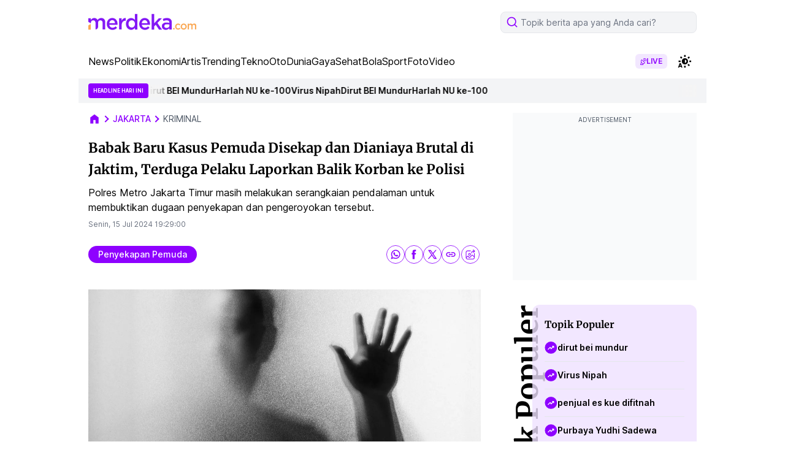

--- FILE ---
content_type: text/html; charset=utf-8
request_url: https://www.google.com/recaptcha/api2/aframe
body_size: 268
content:
<!DOCTYPE HTML><html><head><meta http-equiv="content-type" content="text/html; charset=UTF-8"></head><body><script nonce="Y2uy7MoAzUJ28GuKd9MI1A">/** Anti-fraud and anti-abuse applications only. See google.com/recaptcha */ try{var clients={'sodar':'https://pagead2.googlesyndication.com/pagead/sodar?'};window.addEventListener("message",function(a){try{if(a.source===window.parent){var b=JSON.parse(a.data);var c=clients[b['id']];if(c){var d=document.createElement('img');d.src=c+b['params']+'&rc='+(localStorage.getItem("rc::a")?sessionStorage.getItem("rc::b"):"");window.document.body.appendChild(d);sessionStorage.setItem("rc::e",parseInt(sessionStorage.getItem("rc::e")||0)+1);localStorage.setItem("rc::h",'1769980385259');}}}catch(b){}});window.parent.postMessage("_grecaptcha_ready", "*");}catch(b){}</script></body></html>

--- FILE ---
content_type: application/javascript; charset=utf-8
request_url: https://fundingchoicesmessages.google.com/f/AGSKWxX9cV2Q5OtxQVVxsnp6GiIjUxp9bqP2ZkcCMpoJLs5rO-n9BJhKGrHPrN7QjVa-c-cku6Bm4NaBdeKKnsKkIWX9cXGP1iLq3BueyB_o9Ghe5EgwfhZuUgSTH2DYo4Eb93SboCRIieEPdzRvUPKPnxFZ2P47mmYos7C0v8D76dJxs9tgsfrJ3BsREYSC/_/videojs.ads-_afd_ads./fuckadblock.min.js_feast_ad./vghd2.gif
body_size: -1820
content:
window['051c6451-1f2b-416c-bd0c-fb15e5a09e54'] = true;